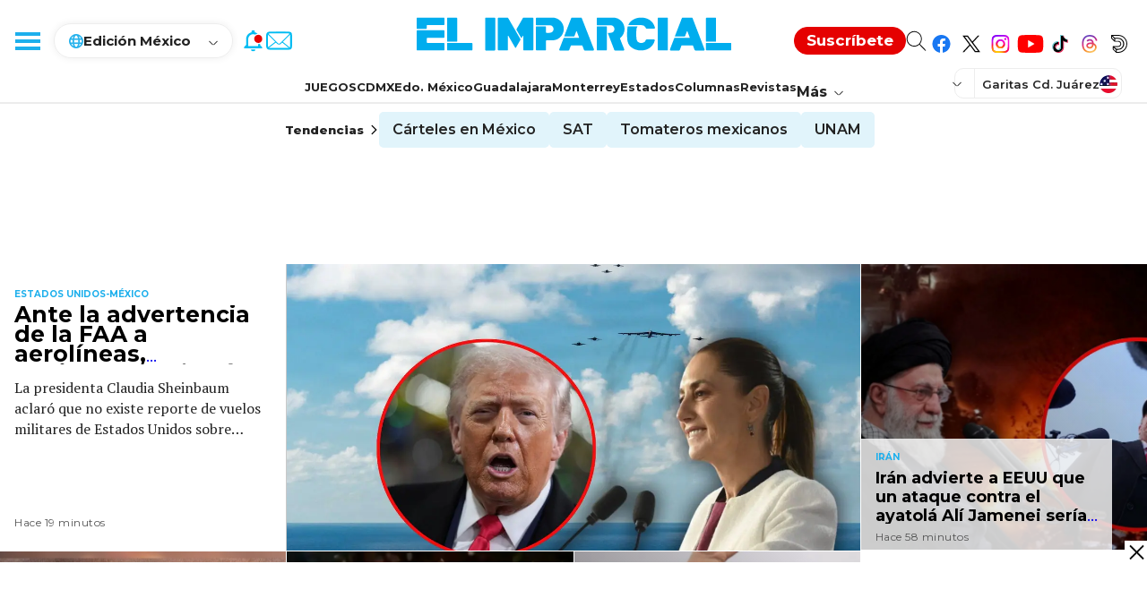

--- FILE ---
content_type: text/html; charset=utf-8
request_url: https://www.google.com/recaptcha/api2/aframe
body_size: 268
content:
<!DOCTYPE HTML><html><head><meta http-equiv="content-type" content="text/html; charset=UTF-8"></head><body><script nonce="S8WbyDXzyOQ1tLdVv1l7uA">/** Anti-fraud and anti-abuse applications only. See google.com/recaptcha */ try{var clients={'sodar':'https://pagead2.googlesyndication.com/pagead/sodar?'};window.addEventListener("message",function(a){try{if(a.source===window.parent){var b=JSON.parse(a.data);var c=clients[b['id']];if(c){var d=document.createElement('img');d.src=c+b['params']+'&rc='+(localStorage.getItem("rc::a")?sessionStorage.getItem("rc::b"):"");window.document.body.appendChild(d);sessionStorage.setItem("rc::e",parseInt(sessionStorage.getItem("rc::e")||0)+1);localStorage.setItem("rc::h",'1768765773804');}}}catch(b){}});window.parent.postMessage("_grecaptcha_ready", "*");}catch(b){}</script></body></html>

--- FILE ---
content_type: application/javascript; charset=utf-8
request_url: https://fundingchoicesmessages.google.com/f/AGSKWxW8uZPGknpW-jguCQqaV3rMRyuypyP9jCrORNJlpZKpjlv-P3pCQzz4ytGhbIOVogzWH4SbOugiMDCLwHR09AO2NdzC71tJKSHgtG-tBpiar67NGWmmH43Kyqn2MFAsqdp5eV783BzWFo2A8zCnt_UrCZSRsDK1LBPBvJVFgd8K0FejEj1dt_pKJFUR/_/adphoto.-webad1.?canp=adv_/pagepeel_.il/ads/
body_size: -1289
content:
window['61ac616c-26a7-486f-8b54-ba638726cec1'] = true;